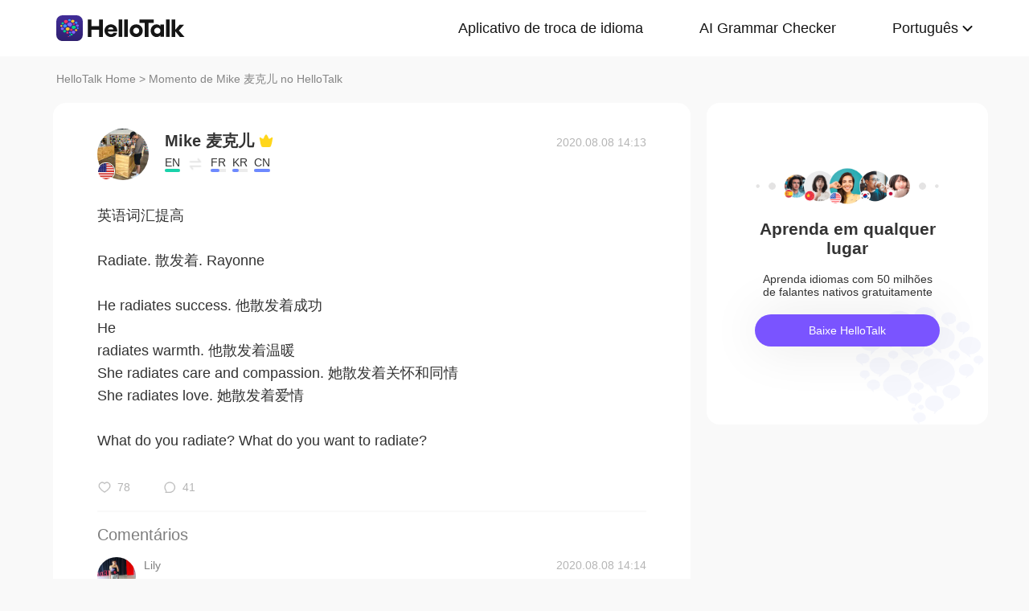

--- FILE ---
content_type: image/svg+xml
request_url: https://www.hellotalk.com/moment-web/static/img/facebook.svg
body_size: 29
content:
<svg xmlns="http://www.w3.org/2000/svg" width="23" height="22" viewBox="0 0 23 22">
    <path fill="#6C6C6C" fill-rule="nonzero" d="M20.444 0H2.556C1.15 0 0 1.1 0 2.444v17.112C0 20.9 1.15 22 2.556 22H11.5v-8.556H8.944V10.42H11.5V7.914c0-2.645 1.549-4.503 4.812-4.503l2.304.003v3.184h-1.53c-1.27 0-1.753.911-1.753 1.757v2.066h3.282l-.726 3.023h-2.556V22h5.111C21.85 22 23 20.901 23 19.556V2.444C23 1.1 21.85 0 20.444 0z"/>
</svg>
